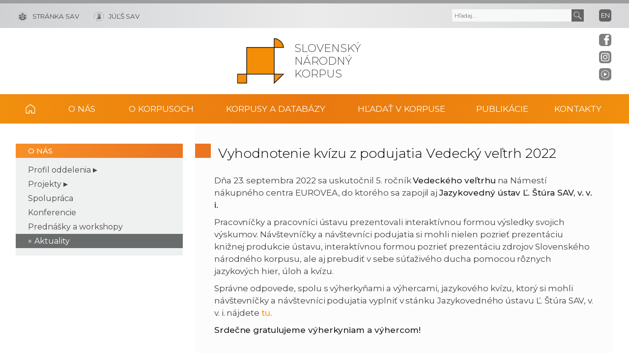

--- FILE ---
content_type: text/html; charset=UTF-8
request_url: https://korpus.sk/vyhodnotenie-kvizu-z-podujatia-vedecky-veltrh-2022/
body_size: 6681
content:

<!DOCTYPE html><html lang="sk-SK"><head><meta charset="utf-8"><meta http-equiv="X-UA-Compatible" content="IE=edge"><meta name="viewport" content="width=device-width, initial-scale=1.0"><meta name="description" content="Slovenský národný korpus"><link rel="preconnect" href="https://fonts.gstatic.com" crossorigin="anonymous"><link rel="stylesheet preload prefetch" as="style" href="https://fonts.googleapis.com/css2?family=Montserrat:wght@300;400;500&amp;family=Open+Sans:wght@300;400&amp;display=swap" crossorigin="anonymous"><link rel="stylesheet" href="https://fonts.googleapis.com/css2?family=Montserrat:wght@300;400;500&amp;family=Open+Sans:wght@300;400&amp;display=swap" onload="this.onload=null;this.removeAttribute('media');"> <noscript><link rel="stylesheet" href="https://fonts.googleapis.com/css2?family=Montserrat:wght@300;400;500&amp;family=Open+Sans:wght@300;400&amp;display=swap"></noscript><link media="all" href="https://korpus.sk/wp-content/cache/autoptimize/css/autoptimize_201a42a5b9130dc5e0746c5dbc927840.css" rel="stylesheet"><title>Vyhodnotenie kvízu z podujatia Vedecký veľtrh 2022 &#8211; Slovenský národný korpus</title><meta name='robots' content='max-image-preview:large' /><link rel='dns-prefetch' href='//cdnjs.cloudflare.com' /><style id='wp-img-auto-sizes-contain-inline-css' >img:is([sizes=auto i],[sizes^="auto," i]){contain-intrinsic-size:3000px 1500px}
/*# sourceURL=wp-img-auto-sizes-contain-inline-css */</style><style id='classic-theme-styles-inline-css' >/*! This file is auto-generated */
.wp-block-button__link{color:#fff;background-color:#32373c;border-radius:9999px;box-shadow:none;text-decoration:none;padding:calc(.667em + 2px) calc(1.333em + 2px);font-size:1.125em}.wp-block-file__button{background:#32373c;color:#fff;text-decoration:none}
/*# sourceURL=/wp-includes/css/classic-themes.min.css */</style><style id='global-styles-inline-css' >:root{--wp--preset--aspect-ratio--square: 1;--wp--preset--aspect-ratio--4-3: 4/3;--wp--preset--aspect-ratio--3-4: 3/4;--wp--preset--aspect-ratio--3-2: 3/2;--wp--preset--aspect-ratio--2-3: 2/3;--wp--preset--aspect-ratio--16-9: 16/9;--wp--preset--aspect-ratio--9-16: 9/16;--wp--preset--color--black: #000000;--wp--preset--color--cyan-bluish-gray: #abb8c3;--wp--preset--color--white: #ffffff;--wp--preset--color--pale-pink: #f78da7;--wp--preset--color--vivid-red: #cf2e2e;--wp--preset--color--luminous-vivid-orange: #ff6900;--wp--preset--color--luminous-vivid-amber: #fcb900;--wp--preset--color--light-green-cyan: #7bdcb5;--wp--preset--color--vivid-green-cyan: #00d084;--wp--preset--color--pale-cyan-blue: #8ed1fc;--wp--preset--color--vivid-cyan-blue: #0693e3;--wp--preset--color--vivid-purple: #9b51e0;--wp--preset--gradient--vivid-cyan-blue-to-vivid-purple: linear-gradient(135deg,rgb(6,147,227) 0%,rgb(155,81,224) 100%);--wp--preset--gradient--light-green-cyan-to-vivid-green-cyan: linear-gradient(135deg,rgb(122,220,180) 0%,rgb(0,208,130) 100%);--wp--preset--gradient--luminous-vivid-amber-to-luminous-vivid-orange: linear-gradient(135deg,rgb(252,185,0) 0%,rgb(255,105,0) 100%);--wp--preset--gradient--luminous-vivid-orange-to-vivid-red: linear-gradient(135deg,rgb(255,105,0) 0%,rgb(207,46,46) 100%);--wp--preset--gradient--very-light-gray-to-cyan-bluish-gray: linear-gradient(135deg,rgb(238,238,238) 0%,rgb(169,184,195) 100%);--wp--preset--gradient--cool-to-warm-spectrum: linear-gradient(135deg,rgb(74,234,220) 0%,rgb(151,120,209) 20%,rgb(207,42,186) 40%,rgb(238,44,130) 60%,rgb(251,105,98) 80%,rgb(254,248,76) 100%);--wp--preset--gradient--blush-light-purple: linear-gradient(135deg,rgb(255,206,236) 0%,rgb(152,150,240) 100%);--wp--preset--gradient--blush-bordeaux: linear-gradient(135deg,rgb(254,205,165) 0%,rgb(254,45,45) 50%,rgb(107,0,62) 100%);--wp--preset--gradient--luminous-dusk: linear-gradient(135deg,rgb(255,203,112) 0%,rgb(199,81,192) 50%,rgb(65,88,208) 100%);--wp--preset--gradient--pale-ocean: linear-gradient(135deg,rgb(255,245,203) 0%,rgb(182,227,212) 50%,rgb(51,167,181) 100%);--wp--preset--gradient--electric-grass: linear-gradient(135deg,rgb(202,248,128) 0%,rgb(113,206,126) 100%);--wp--preset--gradient--midnight: linear-gradient(135deg,rgb(2,3,129) 0%,rgb(40,116,252) 100%);--wp--preset--font-size--small: 13px;--wp--preset--font-size--medium: 20px;--wp--preset--font-size--large: 36px;--wp--preset--font-size--x-large: 42px;--wp--preset--spacing--20: 0.44rem;--wp--preset--spacing--30: 0.67rem;--wp--preset--spacing--40: 1rem;--wp--preset--spacing--50: 1.5rem;--wp--preset--spacing--60: 2.25rem;--wp--preset--spacing--70: 3.38rem;--wp--preset--spacing--80: 5.06rem;--wp--preset--shadow--natural: 6px 6px 9px rgba(0, 0, 0, 0.2);--wp--preset--shadow--deep: 12px 12px 50px rgba(0, 0, 0, 0.4);--wp--preset--shadow--sharp: 6px 6px 0px rgba(0, 0, 0, 0.2);--wp--preset--shadow--outlined: 6px 6px 0px -3px rgb(255, 255, 255), 6px 6px rgb(0, 0, 0);--wp--preset--shadow--crisp: 6px 6px 0px rgb(0, 0, 0);}:where(.is-layout-flex){gap: 0.5em;}:where(.is-layout-grid){gap: 0.5em;}body .is-layout-flex{display: flex;}.is-layout-flex{flex-wrap: wrap;align-items: center;}.is-layout-flex > :is(*, div){margin: 0;}body .is-layout-grid{display: grid;}.is-layout-grid > :is(*, div){margin: 0;}:where(.wp-block-columns.is-layout-flex){gap: 2em;}:where(.wp-block-columns.is-layout-grid){gap: 2em;}:where(.wp-block-post-template.is-layout-flex){gap: 1.25em;}:where(.wp-block-post-template.is-layout-grid){gap: 1.25em;}.has-black-color{color: var(--wp--preset--color--black) !important;}.has-cyan-bluish-gray-color{color: var(--wp--preset--color--cyan-bluish-gray) !important;}.has-white-color{color: var(--wp--preset--color--white) !important;}.has-pale-pink-color{color: var(--wp--preset--color--pale-pink) !important;}.has-vivid-red-color{color: var(--wp--preset--color--vivid-red) !important;}.has-luminous-vivid-orange-color{color: var(--wp--preset--color--luminous-vivid-orange) !important;}.has-luminous-vivid-amber-color{color: var(--wp--preset--color--luminous-vivid-amber) !important;}.has-light-green-cyan-color{color: var(--wp--preset--color--light-green-cyan) !important;}.has-vivid-green-cyan-color{color: var(--wp--preset--color--vivid-green-cyan) !important;}.has-pale-cyan-blue-color{color: var(--wp--preset--color--pale-cyan-blue) !important;}.has-vivid-cyan-blue-color{color: var(--wp--preset--color--vivid-cyan-blue) !important;}.has-vivid-purple-color{color: var(--wp--preset--color--vivid-purple) !important;}.has-black-background-color{background-color: var(--wp--preset--color--black) !important;}.has-cyan-bluish-gray-background-color{background-color: var(--wp--preset--color--cyan-bluish-gray) !important;}.has-white-background-color{background-color: var(--wp--preset--color--white) !important;}.has-pale-pink-background-color{background-color: var(--wp--preset--color--pale-pink) !important;}.has-vivid-red-background-color{background-color: var(--wp--preset--color--vivid-red) !important;}.has-luminous-vivid-orange-background-color{background-color: var(--wp--preset--color--luminous-vivid-orange) !important;}.has-luminous-vivid-amber-background-color{background-color: var(--wp--preset--color--luminous-vivid-amber) !important;}.has-light-green-cyan-background-color{background-color: var(--wp--preset--color--light-green-cyan) !important;}.has-vivid-green-cyan-background-color{background-color: var(--wp--preset--color--vivid-green-cyan) !important;}.has-pale-cyan-blue-background-color{background-color: var(--wp--preset--color--pale-cyan-blue) !important;}.has-vivid-cyan-blue-background-color{background-color: var(--wp--preset--color--vivid-cyan-blue) !important;}.has-vivid-purple-background-color{background-color: var(--wp--preset--color--vivid-purple) !important;}.has-black-border-color{border-color: var(--wp--preset--color--black) !important;}.has-cyan-bluish-gray-border-color{border-color: var(--wp--preset--color--cyan-bluish-gray) !important;}.has-white-border-color{border-color: var(--wp--preset--color--white) !important;}.has-pale-pink-border-color{border-color: var(--wp--preset--color--pale-pink) !important;}.has-vivid-red-border-color{border-color: var(--wp--preset--color--vivid-red) !important;}.has-luminous-vivid-orange-border-color{border-color: var(--wp--preset--color--luminous-vivid-orange) !important;}.has-luminous-vivid-amber-border-color{border-color: var(--wp--preset--color--luminous-vivid-amber) !important;}.has-light-green-cyan-border-color{border-color: var(--wp--preset--color--light-green-cyan) !important;}.has-vivid-green-cyan-border-color{border-color: var(--wp--preset--color--vivid-green-cyan) !important;}.has-pale-cyan-blue-border-color{border-color: var(--wp--preset--color--pale-cyan-blue) !important;}.has-vivid-cyan-blue-border-color{border-color: var(--wp--preset--color--vivid-cyan-blue) !important;}.has-vivid-purple-border-color{border-color: var(--wp--preset--color--vivid-purple) !important;}.has-vivid-cyan-blue-to-vivid-purple-gradient-background{background: var(--wp--preset--gradient--vivid-cyan-blue-to-vivid-purple) !important;}.has-light-green-cyan-to-vivid-green-cyan-gradient-background{background: var(--wp--preset--gradient--light-green-cyan-to-vivid-green-cyan) !important;}.has-luminous-vivid-amber-to-luminous-vivid-orange-gradient-background{background: var(--wp--preset--gradient--luminous-vivid-amber-to-luminous-vivid-orange) !important;}.has-luminous-vivid-orange-to-vivid-red-gradient-background{background: var(--wp--preset--gradient--luminous-vivid-orange-to-vivid-red) !important;}.has-very-light-gray-to-cyan-bluish-gray-gradient-background{background: var(--wp--preset--gradient--very-light-gray-to-cyan-bluish-gray) !important;}.has-cool-to-warm-spectrum-gradient-background{background: var(--wp--preset--gradient--cool-to-warm-spectrum) !important;}.has-blush-light-purple-gradient-background{background: var(--wp--preset--gradient--blush-light-purple) !important;}.has-blush-bordeaux-gradient-background{background: var(--wp--preset--gradient--blush-bordeaux) !important;}.has-luminous-dusk-gradient-background{background: var(--wp--preset--gradient--luminous-dusk) !important;}.has-pale-ocean-gradient-background{background: var(--wp--preset--gradient--pale-ocean) !important;}.has-electric-grass-gradient-background{background: var(--wp--preset--gradient--electric-grass) !important;}.has-midnight-gradient-background{background: var(--wp--preset--gradient--midnight) !important;}.has-small-font-size{font-size: var(--wp--preset--font-size--small) !important;}.has-medium-font-size{font-size: var(--wp--preset--font-size--medium) !important;}.has-large-font-size{font-size: var(--wp--preset--font-size--large) !important;}.has-x-large-font-size{font-size: var(--wp--preset--font-size--x-large) !important;}
:where(.wp-block-post-template.is-layout-flex){gap: 1.25em;}:where(.wp-block-post-template.is-layout-grid){gap: 1.25em;}
:where(.wp-block-term-template.is-layout-flex){gap: 1.25em;}:where(.wp-block-term-template.is-layout-grid){gap: 1.25em;}
:where(.wp-block-columns.is-layout-flex){gap: 2em;}:where(.wp-block-columns.is-layout-grid){gap: 2em;}
:root :where(.wp-block-pullquote){font-size: 1.5em;line-height: 1.6;}
/*# sourceURL=global-styles-inline-css */</style><link rel='stylesheet' id='tiny-slider-style-css' href='https://cdnjs.cloudflare.com/ajax/libs/tiny-slider/2.9.4/tiny-slider.css'  media='all' /> <script  src="https://code.jquery.com/jquery-3.7.1.min.js" id="jquery-core-js"></script> <link rel="canonical" href="https://korpus.sk/vyhodnotenie-kvizu-z-podujatia-vedecky-veltrh-2022/" /><meta property="og:locale" content="sk_SK"><meta name="og:type" content="article"><meta property="og:image" content="https://korpus.sk/wp-content/themes/akademia-child/img/social_share.jpg"><meta property="og:url" content="https://korpus.sk/vyhodnotenie-kvizu-z-podujatia-vedecky-veltrh-2022/"><meta property="og:site_name" content="Slovenský národný korpus"><meta property="twitter:image" content="https://korpus.sk/wp-content/themes/akademia-child/img/social_share.jpg"><meta name="twitter:card" content="article"><meta name="generator" content="Elementor 3.34.2; features: additional_custom_breakpoints; settings: css_print_method-external, google_font-enabled, font_display-auto"><style>.e-con.e-parent:nth-of-type(n+4):not(.e-lazyloaded):not(.e-no-lazyload),
				.e-con.e-parent:nth-of-type(n+4):not(.e-lazyloaded):not(.e-no-lazyload) * {
					background-image: none !important;
				}
				@media screen and (max-height: 1024px) {
					.e-con.e-parent:nth-of-type(n+3):not(.e-lazyloaded):not(.e-no-lazyload),
					.e-con.e-parent:nth-of-type(n+3):not(.e-lazyloaded):not(.e-no-lazyload) * {
						background-image: none !important;
					}
				}
				@media screen and (max-height: 640px) {
					.e-con.e-parent:nth-of-type(n+2):not(.e-lazyloaded):not(.e-no-lazyload),
					.e-con.e-parent:nth-of-type(n+2):not(.e-lazyloaded):not(.e-no-lazyload) * {
						background-image: none !important;
					}
				}</style><link rel="icon" href="https://korpus.sk/wp-content/uploads/cropped-logo_org-32x32.png" sizes="32x32" /><link rel="icon" href="https://korpus.sk/wp-content/uploads/cropped-logo_org-192x192.png" sizes="192x192" /><link rel="apple-touch-icon" href="https://korpus.sk/wp-content/uploads/cropped-logo_org-180x180.png" /><meta name="msapplication-TileImage" content="https://korpus.sk/wp-content/uploads/cropped-logo_org-270x270.png" /></head><body class="wp-singular post-template-default single single-post postid-12255 single-format-standard wp-theme-akademia wp-child-theme-akademia-child elementor-default elementor-kit-60"><div class="social-bar headline"><a class="svg_link" href="https://www.facebook.com/SlovenskyNarodnyKorpus/" target="_blank" rel="noreferrer"> <img id="icon_fb_bar" src="https://korpus.sk/wp-content/themes/akademia-child/img/svg/logo_facebook.svg" alt="Facebook" onmouseover="this.src='https://korpus.sk/wp-content/themes/akademia-child/img/svg/logo_facebook_clr.svg'" onmouseout="this.src='https://korpus.sk/wp-content/themes/akademia-child/img/svg/logo_facebook.svg'"  onfocus="this.src='https://korpus.sk/wp-content/themes/akademia-child/img/svg/logo_facebook_clr.svg'"> </a><a class="svg_link" href="https://www.instagram.com/korpus.sk/" target="_blank" rel="noreferrer"> <img id="icon_insta_bar" src="https://korpus.sk/wp-content/themes/akademia-child/img/svg/logo_instagram.svg" alt="Instagram" onmouseover="this.src='https://korpus.sk/wp-content/themes/akademia-child/img/svg/logo_instagram_clr.svg'" onmouseout="this.src='https://korpus.sk/wp-content/themes/akademia-child/img/svg/logo_instagram.svg'" onfocus="this.src='https://korpus.sk/wp-content/themes/akademia-child/img/svg/logo_instagram_clr.svg'"> </a><a class="svg_link" id="youtube-btn-side" href="https://www.youtube.com/channel/UC8XCTi1UqulT6waQPApQeRw" target="_blank" rel="noreferrer"> <img id="icon_yt_bar" src="https://korpus.sk/wp-content/themes/akademia-child/img/svg/logo_yt.svg" alt="YouTube" onmouseover="this.src='https://korpus.sk/wp-content/themes/akademia-child/img/svg/logo_yt_clr.svg'" onmouseout="this.src='https://korpus.sk/wp-content/themes/akademia-child/img/svg/logo_yt.svg'" onfocus="this.src='https://korpus.sk/wp-content/themes/akademia-child/img/svg/logo_yt_clr.svg'"> </a><a class="svg_link" id="back-to-top-btn-side"> <img id="icon_back_to_top_side_bar" src="https://korpus.sk/wp-content/themes/akademia-child/img/svg/icon_back_to_top_side.svg" alt="Back to top" onmouseover="this.src='https://korpus.sk/wp-content/themes/akademia-child/img/svg/icon_back_to_top_side_clr.svg'" onmouseout="this.src='https://korpus.sk/wp-content/themes/akademia-child/img/svg/icon_back_to_top_side.svg'" onfocus="this.src='https://korpus.sk/wp-content/themes/akademia-child/img/svg/icon_back_to_top_side_clr.svg'"> </a></div><header class="site-header"><div class="flex-container" role="banner"><div class="org-header"> <a class="svg_link" href="https://korpus.sk/" aria-label="Homepage"> <object id="logo_org" data="https://korpus.sk/wp-content/themes/akademia-child/img/svg/logo_org.svg" type="image/svg+xml"> <img src="https://korpus.sk/wp-content/themes/akademia-child/img/svg/logo_org.svg" alt="Stránka organizácie"> </object> </a><div class="title_org">Slovenský národný korpus</div></div><div class="flex-row"><div id="toggle" class="svg_link"> <img id="icon_burger" src="https://korpus.sk/wp-content/themes/akademia-child/img/svg/icon_burger.svg" alt="Menu"></div><div class="logo-sav"> <a class="svg_link" href="https://www.sav.sk" rel="noreferrer" aria-label="Stránka SAV"> <img id="logo_sav" src="https://korpus.sk/wp-content/themes/akademia-child/img/svg/logo_sav.svg" alt=""><span>Stránka SAV</span> </a></div><div class="logo-other"> <a class="svg_link" href="https://www.juls.savba.sk/" rel="noreferrer" aria-label="JÚĽŠ SAV"> <img id="logo_other" src="https://korpus.sk/wp-content/themes/akademia-child/img/svg/logo_juls.svg" alt=""><span>JÚĽŠ SAV</span> </a></div><div class="language"> <a hreflang='en-US' href='https://korpus.sk/en/' lang='en-US'>en</a></div><div class="search-btn svg_link" id="search-btn"> <a href="#" aria-label="Vyhľadávanie"> <img id="icon_search" src="https://korpus.sk/wp-content/themes/akademia-child/img/svg/icon_find_magnifier_light.svg" alt="Vyhľadávanie"> </a></div><div id="search-form" class="search-form" role="search"><div class="sr-only">Vyhľadávanie</div><form action="https://korpus.sk/" method="get"><div class="search-text"> <label class="sr-only" for="search_text">Vyhľadať text</label> <input id="search_text" name="s" type="text" placeholder="Hľadaj..."> <input aria-label="Submit" title="Submit" type="submit" class="search-submit" value=""></div></form></div></div></div><nav id="navigation-main" class="navigation-main" role="navigation"><div id="popout" class="container-nav primary-menu"><div id="popout-container"><ul class="primary-menu-ul"><li class="home-icon"><a href="https://korpus.sk">Domov</a></li><li class="menu-item-has-children "><a>O nás</a><ul class="sub-menu"><li><a href="https://korpus.sk/o-nas/profil-oddelenia/">Profil oddelenia</a></li><li><a href="https://korpus.sk/o-nas/projekty/">Projekty</a></li><li><a href="https://korpus.sk/o-nas/spolupraca/">Spolupráca</a></li><li><a href="https://korpus.sk/o-nas/konferencie/">Konferencie</a></li><li><a href="https://korpus.sk/o-nas/prednasky-a-workshopy/">Prednášky a workshopy</a></li><li><a href="https://korpus.sk/o-nas/aktuality/">Aktuality</a></li></ul></li><li class="menu-item-has-children "><a>O korpusoch</a><ul class="sub-menu"><li><a href="https://korpus.sk/o-korpusoch/korpusy/">Korpusy</a></li><li><a href="https://korpus.sk/o-korpusoch/zahranicne-korpusy/">Zahraničné korpusy</a></li><li><a href="https://korpus.sk/o-korpusoch/korpusova-lingvistika/">Korpusová lingvistika</a></li><li><a href="https://korpus.sk/o-korpusoch/partnerske-pracoviska/">Partnerské pracoviská</a></li></ul></li><li class="menu-item-has-children "><a>Korpusy a databázy</a><ul class="sub-menu"><li><a href="https://korpus.sk/korpusy-a-databazy/korpusy-snk/">Korpusy SNK</a></li><li><a href="https://korpus.sk/korpusy-a-databazy/obsah-a-zdroje-korpusov/">Obsah a zdroje korpusov</a></li><li><a href="https://korpus.sk/korpusy-a-databazy/terminologicky-portal/">Terminologický portál</a></li><li><a href="https://korpus.sk/korpusy-a-databazy/mapka/">Mapka</a></li><li><a href="https://korpus.sk/korpusy-a-databazy/databazy/">Databázy</a></li><li><a href="https://korpus.sk/korpusy-a-databazy/nastroje-snk/">Nástroje SNK</a></li></ul></li><li class="menu-item-has-children "><a>Hľadať v Korpuse</a><ul class="sub-menu"><li><a href="https://korpus.sk/hladat-v-korpuse/bez-registracie/">Bez registrácie</a></li><li><a href="https://korpus.sk/hladat-v-korpuse/s-registraciou/">S registráciou</a></li><li><a href="https://korpus.sk/hladat-v-korpuse/navod-na-vyhladavanie/">Návod na vyhľadávanie</a></li><li><a href="https://korpus.sk/hladat-v-korpuse/videonavody/">Videonávody</a></li><li><a href="https://korpus.sk/hladat-v-korpuse/poskytovatelia-textov/">Poskytovatelia textov</a></li><li><a href="https://korpus.sk/hladat-v-korpuse/ako-citovat-korpusy/">Ako citovať korpusy</a></li></ul></li><li class="menu-item-has-children "><a>Publikácie</a><ul class="sub-menu"><li><a href="https://korpus.sk/publikacie/bibliografia/">Bibliografia</a></li><li><a href="https://korpus.sk/publikacie/lingvisticke-zdroje-a-slovniky/">Lingvistické zdroje a slovníky</a></li><li><a href="https://korpus.sk/publikacie/knizne-publikacie-snk/">Knižné publikácie SNK</a></li></ul></li><li class="menu-item-has-children "><a>Kontakty</a><ul class="sub-menu"><li><a href="https://korpus.sk/kontakty/zakladne-kontakty/">Základné kontakty</a></li><li><a href="https://korpus.sk/kontakty/ochrana-sukromia/">Zásady ochrany osobných údajov</a></li><li><a href="https://korpus.sk/kontakty/suhlas-dotknutej-osoby-so-spracovanim-osobnych-udajov/">Spracovanie osobných údajov</a></li></ul></li></ul><div id="corner-cross" class="svg_link"> <img id="icon_burger2" src="https://korpus.sk/wp-content/themes/akademia-child/img/svg/icon_cross.svg" alt="Menu"></div></div></div></nav></header><section id="content-page" class="akademia-page pageline"><div class="container"><nav class="page-menu-container" role="navigation"><div class="page-menu-title">O nás</div><ul class="page-menu"><li class="menu-item-has-children "><a>Profil oddelenia</a><ul class="sub-menu"><li><a href="https://korpus.sk/o-nas/profil-oddelenia/informacie-o-oddeleni/">Informácie o oddelení</a></li><li><a href="https://korpus.sk/o-nas/profil-oddelenia/pracovnici/">Pracovníci</a></li><li><a href="https://korpus.sk/o-nas/profil-oddelenia/byvali-pracovnici/">Bývalí pracovníci</a></li></ul></li><li class="menu-item-has-children "><a>Projekty</a><ul class="sub-menu"><li><a href="https://korpus.sk/o-nas/projekty/prebiehajuce-projekty/">Prebiehajúce projekty</a></li><li><a href="https://korpus.sk/o-nas/projekty/ukoncene-projekty/">Ukončené projekty</a></li></ul></li><li><a href="https://korpus.sk/o-nas/spolupraca/">Spolupráca</a></li><li><a href="https://korpus.sk/o-nas/konferencie/">Konferencie</a></li><li><a href="https://korpus.sk/o-nas/prednasky-a-workshopy/">Prednášky a workshopy</a></li><li class="current-menu-item "><a href="https://korpus.sk/o-nas/aktuality/">Aktuality</a></li></ul></nav><div class="akademia-full-page-container" role="main"><h1 class="sub-page"> Vyhodnotenie kvízu z podujatia Vedecký veľtrh 2022</h1><div class="akademia-sub-page-content"><div class="news-single-body"><p>Dňa 23. septembra 2022 sa uskutočnil 5. ročník <strong>Vedeckého veľtrhu</strong> na Námestí nákupného centra EUROVEA, do ktorého sa zapojil aj <strong>Jazykovedný ústav Ľ. Štúra SAV, v. v. i.</strong></p><p>Pracovníčky a pracovníci ústavu prezentovali interaktívnou formou výsledky svojich výskumov. Návštevníčky a návštevníci podujatia si mohli nielen pozrieť prezentáciu knižnej produkcie ústavu, interaktívnou formou pozrieť prezentáciu zdrojov Slovenského národného korpusu, ale aj prebudiť v sebe súťaživého ducha pomocou rôznych jazykových hier, úloh a kvízu.</p><p>Správne odpovede, spolu s výherkyňami a výhercami, jazykového kvízu, ktorý si mohli návštevníčky a návštevníci podujatia vyplniť v stánku Jazykovedného ústavu Ľ. Štúra SAV, v. v. i. nájdete <a href="https://www.juls.savba.sk/attachments/veltrh_kviz_vyhodnotenie_2022/vyhodnotenie.pdf">tu.</a></p><p><strong>Srdečne gratulujeme výherkyniam a výhercom!</strong></p></div></div></div></div></section><aside class="pre-footer" id="pre-footer"><div id="back-to-top-btn" class="svg_link"><img id="icon_top" src="https://korpus.sk/wp-content/themes/akademia-child/img/svg/icon_back_to_top.svg" alt="Back to top"></div><div class="container"><div class="pre-footer-sidebar"><div class="sidebar-footer-left"><div class="sidebar-footer-object"><div class="sidebar-footer-icon-wrapper svg_link"> <img id="icon_address" src="https://korpus.sk/wp-content/themes/akademia-child/img/svg/icon_location.svg" alt=""></div><div class="textwidget"><div class="textwidget"><p><div><h6 class="white">Adresa</h6><div class="margin-bottom-05 smaller-size white">Slovenský národný korpus</p><ul>Jazykovedný ústav Ľ. Štúra SAV, v. v. i.</div><div class="smaller-size">Panská 26</div><div class="smaller-size">811 01 Bratislava 1</div><div class="smaller-size">Slovenská republika</div></div></ul></div><div class="textwidget"></div></div></div></div><div class="sidebar-footer-middle-left"><div class="sidebar-footer-object"><div class="sidebar-footer-icon-wrapper svg_link"> <img id="icon_phone" src="https://korpus.sk/wp-content/themes/akademia-child/img/svg/icon_phone.svg" alt=""></div><div class="textwidget"><div class="textwidget"><div><h6 class="white">Telefón</h6><div class="smaller-size">+421 2 5441 0307</div></div></div></div></div></div><div class="sidebar-footer-middle-right"><div class="sidebar-footer-object"><div class="sidebar-footer-icon-wrapper svg_link"> <img id="icon_mobile" src="https://korpus.sk/wp-content/themes/akademia-child/img/svg/icon_mobile.svg" alt=""></div><div class="textwidget"><div class="textwidget"><div><h6 class="white">Mobil</h6><div class="smaller-size">+421 911 232 005</div></div></div></div></div></div><div class="sidebar-footer-right"><div class="sidebar-footer-object"><div class="sidebar-footer-icon-wrapper svg_link"> <img id="icon_mail" src="https://korpus.sk/wp-content/themes/akademia-child/img/svg/icon_mail.svg" alt=""></div><div class="textwidget"><div class="textwidget"><div><h6 class="white">E-mail</h6><div class="smaller-size"><a class="gray" href="mailto:korpus@korpus.sk">korpus@korpus.sk</a></div></div></div></div></div></div></div></div></aside><aside class="pre-footer-icons"><div class="container"> <a class="svg_link" href="https://www.facebook.com/SlovenskyNarodnyKorpus/" rel="noreferrer"> <img id="icon_fb_footer" src="https://korpus.sk/wp-content/themes/akademia-child/img/svg/logo_facebook_thmclr.svg" alt="Facebook"> </a> <a class="svg_link" href="https://www.instagram.com/korpus.sk/" rel="noreferrer"> <img id="icon_insta_footer" src="https://korpus.sk/wp-content/themes/akademia-child/img/svg/logo_instagram_thmclr.svg" alt="Instagram"> </a> <a class="svg_link" href="https://www.youtube.com/channel/UC8XCTi1UqulT6waQPApQeRw/" rel="noreferrer"> <img id="icon_youtube_footer" src="https://korpus.sk/wp-content/themes/akademia-child/img/svg/logo_youtube_thmclr.svg" alt="YouTube"> </a></div></aside><footer id="site-footer" class="header-footer-group" role="contentinfo"><div class="container"><div class="row_1"><span class="copy_meta">&copy;2026</span> Slovenský národný korpus</div><div class="row_2"><a href="https://korpus.sk/ochrana-sukromia/">Zásady ochrany osobných údajov</a></div></div></footer> <script type="speculationrules">{"prefetch":[{"source":"document","where":{"and":[{"href_matches":"/*"},{"not":{"href_matches":["/wp-*.php","/wp-admin/*","/wp-content/uploads/*","/wp-content/*","/wp-content/plugins/*","/wp-content/themes/akademia-child/*","/wp-content/themes/akademia/*","/*\\?(.+)"]}},{"not":{"selector_matches":"a[rel~=\"nofollow\"]"}},{"not":{"selector_matches":".no-prefetch, .no-prefetch a"}}]},"eagerness":"conservative"}]}</script> <script>const lazyloadRunObserver = () => {
					const lazyloadBackgrounds = document.querySelectorAll( `.e-con.e-parent:not(.e-lazyloaded)` );
					const lazyloadBackgroundObserver = new IntersectionObserver( ( entries ) => {
						entries.forEach( ( entry ) => {
							if ( entry.isIntersecting ) {
								let lazyloadBackground = entry.target;
								if( lazyloadBackground ) {
									lazyloadBackground.classList.add( 'e-lazyloaded' );
								}
								lazyloadBackgroundObserver.unobserve( entry.target );
							}
						});
					}, { rootMargin: '200px 0px 200px 0px' } );
					lazyloadBackgrounds.forEach( ( lazyloadBackground ) => {
						lazyloadBackgroundObserver.observe( lazyloadBackground );
					} );
				};
				const events = [
					'DOMContentLoaded',
					'elementor/lazyload/observe',
				];
				events.forEach( ( event ) => {
					document.addEventListener( event, lazyloadRunObserver );
				} );</script> <script  id="moppm_elementor_script-js-extra">var my_ajax_object = {"ajax_url":"https://korpus.sk/login/"};
//# sourceURL=moppm_elementor_script-js-extra</script> <script src="https://cdnjs.cloudflare.com/ajax/libs/tiny-slider/2.9.4/min/tiny-slider.js" defer="defer" ></script> <script src="https://korpus.sk/wp-content/themes/akademia-child/js/scroll-bar-additional.js" defer="defer" ></script> <script src="https://korpus.sk/wp-content/themes/akademia-child/js/scroll-slide.js" defer="defer" ></script> <script defer src="https://korpus.sk/wp-content/cache/autoptimize/js/autoptimize_f01f17a36bd6b8b11c2a371f3fe8b90d.js"></script></body></html>

--- FILE ---
content_type: image/svg+xml
request_url: https://korpus.sk/wp-content/themes/akademia-child/img/svg/icon_mail.svg
body_size: 407
content:
<?xml version="1.0" encoding="utf-8"?>
<!-- Generator: Adobe Illustrator 25.0.0, SVG Export Plug-In . SVG Version: 6.00 Build 0)  -->
<svg version="1.1" id="Layer_1" xmlns="http://www.w3.org/2000/svg" xmlns:xlink="http://www.w3.org/1999/xlink" x="0px" y="0px"
	 viewBox="0 0 17 8" style="enable-background:new 0 0 17 8;" xml:space="preserve">
<style type="text/css">
	.st0{fill:#EE822F;}
</style>
<g>
	<polygon class="st0" points="1.1,0.1 8.5,4.8 15.9,0.1 	"/>
	<polygon class="st0" points="1,7.9 16,7.9 10.9,4.2 8.5,5.8 6,4.2 	"/>
	<polygon class="st0" points="0.1,7.4 5.1,3.7 0.1,0.5 	"/>
	<polygon class="st0" points="11.9,3.7 16.9,7.4 16.9,0.5 	"/>
</g>
</svg>


--- FILE ---
content_type: image/svg+xml
request_url: https://korpus.sk/wp-content/themes/akademia-child/img/svg/icon_phone.svg
body_size: 577
content:
<?xml version="1.0" encoding="utf-8"?>
<!-- Generator: Adobe Illustrator 25.0.0, SVG Export Plug-In . SVG Version: 6.00 Build 0)  -->
<svg version="1.1" id="Layer_1" xmlns="http://www.w3.org/2000/svg" xmlns:xlink="http://www.w3.org/1999/xlink" x="0px" y="0px"
	 viewBox="0 0 17 17" style="enable-background:new 0 0 17 17;" xml:space="preserve">
<style type="text/css">
	.st0{clip-path:url(#SVGID_2_);fill:#EE822F;}
</style>
<g>
	<defs>
		<rect id="SVGID_1_" y="0" width="17" height="17"/>
	</defs>
	<clipPath id="SVGID_2_">
		<use xlink:href="#SVGID_1_"  style="overflow:visible;"/>
	</clipPath>
	<path class="st0" d="M12.8,10.7l0.3-0.3L12.8,10.7z M0.8,1C0.3,1.5,0,2.3,0,3.4c0,2.5,1.5,6.1,4.5,9.1c3,3,6.6,4.5,9.1,4.5
		c1.1,0,1.9-0.3,2.4-0.8c0.2-0.2,0.7-0.9,1-1.3L13.1,11c-0.8,0.5-1.8,0.8-2.8,0.8c-1.3,0-2.6-0.4-3.6-1.4c-1-1-1.4-2.4-1.4-3.6
		c0-1,0.3-2,0.8-2.8L2.1,0C1.7,0.2,1,0.7,0.8,1"/>
</g>
</svg>


--- FILE ---
content_type: image/svg+xml
request_url: https://korpus.sk/wp-content/themes/akademia-child/img/svg/logo_facebook_thmclr.svg
body_size: 656
content:
<?xml version="1.0" encoding="utf-8"?>
<!-- Generator: Adobe Illustrator 25.0.0, SVG Export Plug-In . SVG Version: 6.00 Build 0)  -->
<svg version="1.1" id="Layer_1" xmlns="http://www.w3.org/2000/svg" xmlns:xlink="http://www.w3.org/1999/xlink" x="0px" y="0px"
	 viewBox="0 0 30 30" style="enable-background:new 0 0 30 30;" xml:space="preserve">
<style type="text/css">
	.st0{clip-path:url(#SVGID_2_);fill:#EE822F;}
</style>
<g>
	<g>
		<g>
			<defs>
				<rect id="SVGID_1_" width="30" height="30.1"/>
			</defs>
			<clipPath id="SVGID_2_">
				<use xlink:href="#SVGID_1_"  style="overflow:visible;"/>
			</clipPath>
			<path class="st0" d="M24.4,7.1c0,0.2-0.2,0.4-0.4,0.4h-2.2c-0.8,0-1.2,0.4-1.2,1.1v2.5H24c0.1,0,0.2,0,0.3,0.1
				c0.1,0.1,0.1,0.2,0.1,0.3l-0.5,4c0,0.2-0.2,0.3-0.4,0.3h-3v10.8c0,0.2-0.2,0.4-0.4,0.4h-4.4c-0.2,0-0.4-0.2-0.4-0.4V15.8h-2.6
				c-0.2,0-0.4-0.2-0.4-0.4v-3.9c0-0.2,0.2-0.4,0.4-0.4h2.7V8.2c-0.1-0.3-0.3-2.1,1.3-3.7C18.4,3.1,20.3,3,20.8,3c0.1,0,0.1,0,0.1,0
				H24c0.2,0,0.4,0.2,0.4,0.4V7.1z M30,22.5v-15C30,3.3,26.6,0,22.5,0h-15C3.4,0,0,3.3,0,7.5v15.1C0,26.7,3.4,30,7.5,30h15
				C26.6,30,30,26.7,30,22.5"/>
		</g>
	</g>
</g>
</svg>


--- FILE ---
content_type: image/svg+xml
request_url: https://korpus.sk/wp-content/themes/akademia-child/img/svg/icon_mobile.svg
body_size: 528
content:
<?xml version="1.0" encoding="utf-8"?>
<!-- Generator: Adobe Illustrator 25.0.0, SVG Export Plug-In . SVG Version: 6.00 Build 0)  -->
<svg version="1.1" id="Layer_1" xmlns="http://www.w3.org/2000/svg" xmlns:xlink="http://www.w3.org/1999/xlink" x="0px" y="0px"
	 viewBox="0 0 11 17" style="enable-background:new 0 0 11 17;" xml:space="preserve">
<style type="text/css">
	.st0{clip-path:url(#SVGID_2_);fill:#EE822F;}
</style>
<g>
	<defs>
		<rect id="SVGID_1_" y="0" width="11" height="17"/>
	</defs>
	<clipPath id="SVGID_2_">
		<use xlink:href="#SVGID_1_"  style="overflow:visible;"/>
	</clipPath>
	<path class="st0" d="M0.8,12.8v-12h9.5v12H0.8z M6.2,15.7H4.8c-0.4,0-0.7-0.3-0.7-0.7c0-0.4,0.3-0.7,0.7-0.7h1.4
		c0.4,0,0.7,0.3,0.7,0.7C6.9,15.4,6.6,15.7,6.2,15.7 M0,0v17h11v-0.4V0H0z"/>
</g>
</svg>
